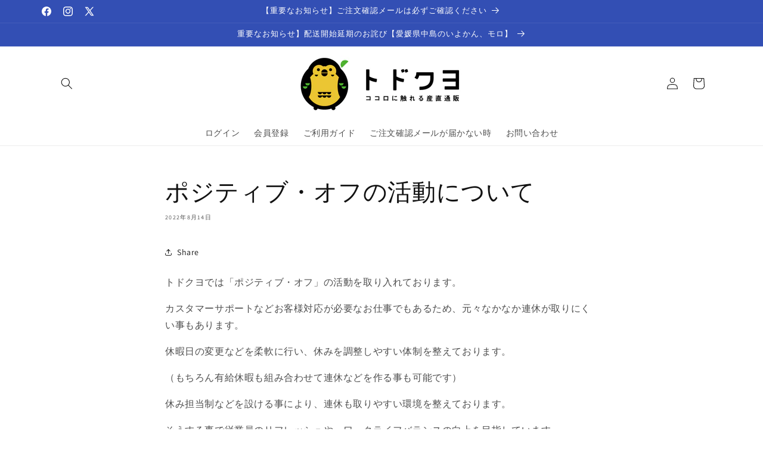

--- FILE ---
content_type: text/css
request_url: https://todoku-yo.net/cdn/shop/t/20/assets/style.css?v=136088319584705172661737527402
body_size: 20
content:
.rte table.table-center{display:table;margin:0 auto;width:auto}.rte table.table-full{display:table;white-space:normal}.rte table{font-size:1.4rem;display:block;overflow-x:scroll;width:100%;table-layout:fixed;white-space:nowrap;-webkit-overflow-scrolling:touch;box-shadow:none;border-collapse:separate;border-spacing:0}.rte table th,.rte table td{padding:1em;border:.5px solid rgba(var(--color-foreground),.2)}.rte table th{background-color:#fef8ee}.rte table th.fixed{position:sticky;top:0;left:0}.rte table th.fixed:before{content:"";position:absolute;top:-1px;left:-1px;width:100%;height:100%}.fixed{z-index:2}.fixed{z-index:1}.box-notice1{position:relative;border:3px double #edd11c;border-radius:5px;margin:20px 0;padding:20px 20px 15px}.box-notice1:before{content:"\6ce8\610f";position:absolute;background-color:#fff;color:#edd11c;font-weight:700;left:20px;top:-23px;padding:10px}.box-notice2{padding:.5em 1em;margin:2em 0;color:#232323;background:#fff8e8;border-left:solid 10px #ffc06e}.box-point1{position:relative;border:3px solid #033;border-radius:5px;margin:20px 0;padding:20px 20px 15px}.box-point1:before{content:"POINT";position:absolute;background-color:#fff;color:#033;font-weight:700;left:20px;top:-23px;padding:10px}.box-point2{padding:.5em 1em;margin:2em 0;color:#5d627b;background:#fff;border-top:solid 5px #5d627b;box-shadow:0 3px 5px #00000038}.box-memo1{position:relative;border:3px dashed #000055;border-radius:5px;margin:20px 0;padding:20px 20px 15px}.box-memo1:before{content:"MEMO";position:absolute;background-color:#fff;color:#005;font-weight:700;left:20px;top:-23px;padding:10px}.box-memo2{padding:.5em 1em;margin:2em 0;color:#2c2c2f;background:#cde4ff}.summary-list1{color:#668ad8;border:dashed 2px #668ad8;background:#f1f8ff;padding:.5rem .5rem .5rem 3rem!important}.summary-list2{background:#fcfcfc;padding:.5rem .5rem .5rem 3rem!important;border:solid 3px gray}summary-list li{line-height:1.5;padding:.5em 0}.btn,a.btn,button.btn{display:block;width:90%;margin:0 auto;font-size:2rem;font-weight:700;line-height:2;position:relative;padding:1rem 4rem;cursor:pointer;-webkit-user-select:none;-moz-user-select:none;-ms-user-select:none;user-select:none;-webkit-transition:all .3s;transition:all .3s;text-align:center;vertical-align:middle;text-decoration:none;letter-spacing:.1em;color:#212529;border-radius:.5rem;color:#fff;background-color:#3baf75;border:none}@media screen and (min-width:480px){.btn,a.btn,button.btn{width:50%}}.rte .sm-btn,.rte a.sm-btn,.rte button.sm-btn{display:block;margin:0 auto;font-weight:700;line-height:2;position:relative;padding:1rem 4rem;cursor:pointer;-webkit-user-select:none;-moz-user-select:none;-ms-user-select:none;user-select:none;-webkit-transition:all .3s;transition:all .3s;text-align:center;vertical-align:middle;text-decoration:none;letter-spacing:.1em;border-radius:.5rem;color:#fff;background-color:#3baf75;border:none}.rte .sm-btn:hover,.rte a:hover.sm-btn,.rte button:hover.sm-btn{color:#fff}.rte h2{color:#fff;background:#ff9b2e;padding:.5em}.rte h3{border-bottom:solid 3px #ff9b2e;padding-bottom:.2em}.rte h4{color:#ff9b2e;border-bottom:dashed 2px #ff9b2e}.collection-hero__text-wrapper{max-width:100%}.collection-hero__description.rte{margin:2rem auto}.rte img{display:block;margin:0 auto}
/*# sourceMappingURL=/cdn/shop/t/20/assets/style.css.map?v=136088319584705172661737527402 */
